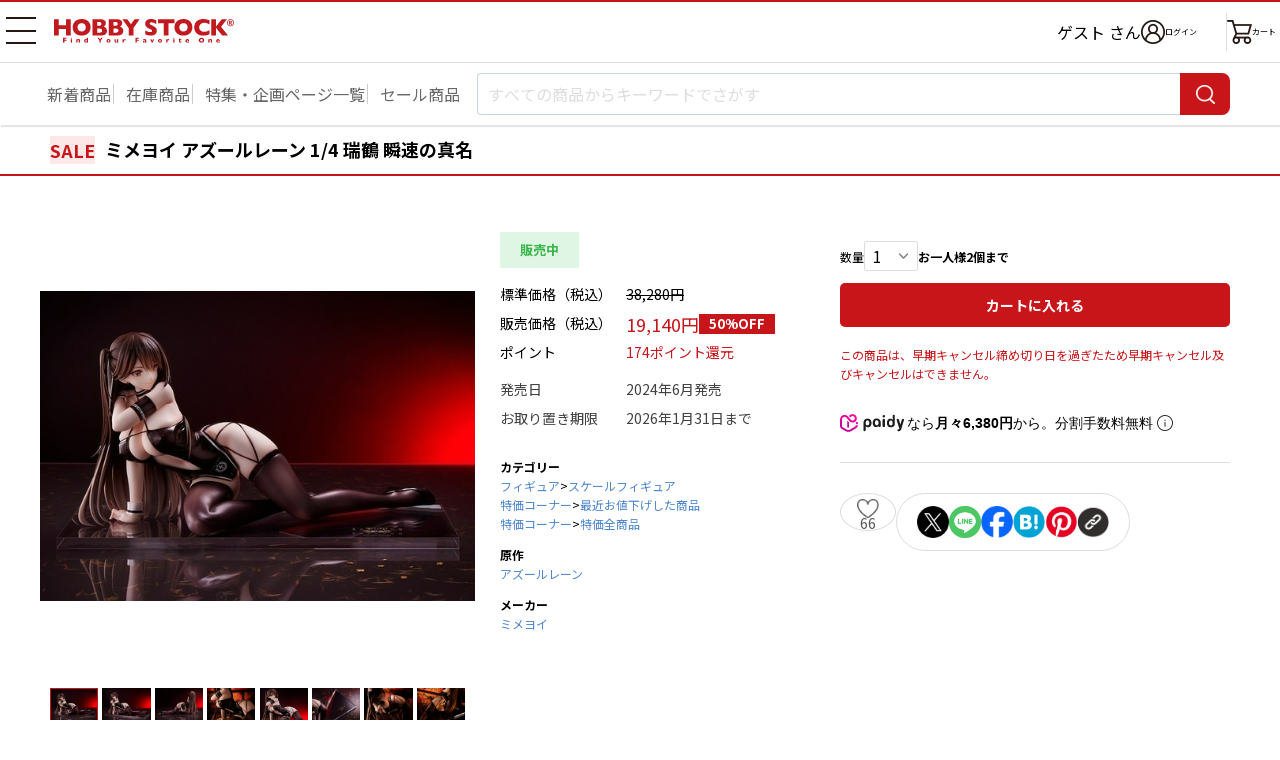

--- FILE ---
content_type: text/html; charset=UTF-8
request_url: https://www.hobbystock.jp/item/view/hby-gcf-00014365?lcat=2
body_size: 9995
content:
<!DOCTYPE html>
<html lang="ja"
            xmlns:og="http://ogp.me/ns#" xmlns:mixi="http://mixi-platform.com/ns#"
    >

    <head
                    prefix="og: http://ogp.me/ns# fb: http://ogp.me/ns/fb# article: http://ogp.me/ns/article#"
            >

        <meta charset="utf-8"/>        <!-- Google Tag Manager -->
<script>(function(w,d,s,l,i){w[l]=w[l]||[];w[l].push({'gtm.start':
new Date().getTime(),event:'gtm.js'});var f=d.getElementsByTagName(s)[0],
j=d.createElement(s),dl=l!='dataLayer'?'&l='+l:'';j.async=true;j.src=
'https://www.googletagmanager.com/gtm.js?id='+i+dl;f.parentNode.insertBefore(j,f);
})(window,document,'script','dataLayer','GTM-TFNS546');</script>
<!-- End Google Tag Manager -->
        <title>ミメヨイ アズールレーン 1/4 瑞鶴 瞬速の真名｜ホビーの総合通販サイト ホビーストック        </title>

                    <link rel="canonical" href="https://www.hobbystock.jp/item/view/hby-gcf-00014365"/>
                <meta name="viewport" content="width=device-width, viewport-fit=cover">
        <meta name="format-detection" content="telephone=no">
        <meta name="keywords" content="ミメヨイ アズールレーン 1/4 瑞鶴 瞬速の真名,4580692150178,フィギュア,スケールフィギュア,特価コーナー,特価全商品,特価コーナー,最近お値下げした商品,,HOBBY STOCK,ホビーストック,通販,フィギュア"/><meta name="description" content="ミメヨイ アズールレーン 1/4 瑞鶴 瞬速の真名の詳細情報。入手困難な人気商品からホビーストックオリジナル商品まで、お客様のご希望に幅広い品揃えでお応え致します。ホビー・おもちゃ・フィギュアの総合通販サイト ホビーストック。"/><meta property="og:title" content="ホビーストック | ミメヨイ アズールレーン 1/4 瑞鶴 瞬速の真名"/>
<meta property="og:description" content="指揮官？翔鶴姉のほうがもっと大きくて柔らかいんだよ？

指揮官のみなさまお待たせしました！！
レースクィーンシリーズ第4弾、瑞鶴が予約開始となりました～

レースクイーン衣装を身にまとった瑞鶴美しすぎます?普段かっこいいイメージだから、このギャップにやられますよね！！

いつものように今回も専用のアクリルベースが付属します。
1/4スケールと大ボリュームですので展示も大変ですが、ぜひコレクションに加えてくださいませ～

翔鶴姉が大きくて柔らかくても瑞鶴だって大きいし柔らかいはず！
ふふふ...ぜひぜひお手元でお楽しみくださいませ！！

ミメヨイ広報でしたー

■PVC＆ABS製塗装済み完成品フィギュア
■1/4スケール
■サイズ：高さ190mm（頭頂部）×横幅350mm×奥行150mm（デコマス時、全て台座含む）
※製品は製造工程上数％縮む恐れがございます、あらかじめご了承ください。
■アクリル専用台座付属
■原型制作：jarel
■制作協力：株式会社CREAME
■彩色：五日市歩"/>
<meta property="og:url" content="https://www.hobbystock.jp/item/view/hby-gcf-00014365?lcat=2"/>
<meta property="og:type" content="article"/>
<meta property="og:site_name" content="ホビーストック"/>
<meta property="og:locale" content="ja_JP"/>
<meta property="og:image" content="https://s3-ap-northeast-1.amazonaws.com/hobbystock/img/item/00000353675/pc_detail_0.jpg"/>
<meta property="fb:app_id" content="234391763294452"/>

        
	<link rel="stylesheet" href="/css/user/new/styles.css"/>

        <script src="/js/jquery-1.9.1.min.js"></script><script async src="https://www.googletagmanager.com/gtag/js?id=G-FCNJDMWGXZ"></script>
<script>window.dataLayer = window.dataLayer || [];
function gtag(){dataLayer.push(arguments);}
gtag('js', new Date());
gtag('config', 'G-FCNJDMWGXZ');
gtag('config', 'AW-988886124');


</script>    </head>

<body>
<!-- Google Tag Manager (noscript) -->
<noscript><iframe src="https://www.googletagmanager.com/ns.html?id=GTM-TFNS546"
height="0" width="0" style="display:none;visibility:hidden"></iframe></noscript>
<!-- End Google Tag Manager (noscript) -->
<div class="page productPage js-page">
        <div class="page__header-wrapper js-page__header-wrapper">
        <header class="page__header header">
    <div class="header__body">
        <h1 class="header__logo">
            <a href="/"><img src="/img/user/new/header-logo.svg" alt="HOBBY STOCK" width="130" height="17"/></a>        </h1>

        <nav class="header__nav">
            <button class="header__navBtn hamburgerBtn -sp -open js-gnavOpenBtn-sp" type="button" aria-expanded="false" aria-controls="drawerNavSP">
                <span>メニュー 開</span>
            </button>
            <button class="header__navBtn hamburgerBtn -pc -open js-gnavOpenBtn-pc" type="button" aria-expanded="false" aria-controls="drawerNavPC">
                <span>メニュー 開</span>
            </button>

            <div class="header__drawer -sp js-drawer-sp" id="drawerNavSP" aria-hidden="true">
                <ul class="globalNav">
                    <li class="globalNav__item -userName">
                        <div class="globalNav__userName">
                                                            ゲスト                                                        <span class="globalNav__userNameSuffix">さん</span>
                        </div>
                    </li>
                    <li class="globalNav__item -point">
                        <span class="globalNav__pointTitle">保有ポイント：</span>
                        <span class="globalNav__pointNumber">
                                                            --pt                                                    </span>
                        <a href="/Points" class="globalNav__pointLink">ポイント履歴</a>                    </li>
                    <li class="globalNav__item">
                        <a href="/UserCoupons">クーポン管理</a>                    </li>
                    <li class="globalNav__item">
                                                <a href="/Favorites">                            お気に入り                                                    </a>                    </li>
                    <li class="globalNav__item">
                        <a href="/AccessHistories/notLoggedIn">閲覧履歴</a>                    </li>
                    <li class="globalNav__item">
                        <a href="/special_features">特集・企画ページ一覧</a>                    </li>
                    <li class="globalNav__item">
                        <a href="/groups">新着予約商品一覧</a>                    </li>
                    <li class="globalNav__item">
                        <a href="/groups?sale=1">セール品一覧</a>                    </li>
                    <li class="globalNav__item">
                        <a href="/groups?stock=1">在庫商品一覧</a>                    </li>
                    <li class="globalNav__item -sns">
                        <span class="globalNav__snsTitle">SNSリンク</span>
                        <ul class="globalNav__snsLink">
                            <li>
                                <a href="https://twitter.com/hs_marietta" target="_blank"><img src="/img/user/new/icon-x.png" alt="X" width="22" height="22"/></a>                            </li>
                            <li>
                                <a href="https://www.facebook.com/hobbystock.co.jp" target="_blank"><img src="/img/user/new/icon-facebook.png" alt="Facebook" width="22" height="22"/></a>                            </li>
                        </ul>
                    </li>
                    <li class="globalNav__item">
                        <a href="http://blog.hobbystock.jp/info/cat25/" target="_blank">お知らせ</a>                    </li>
                    <li class="globalNav__item">
                        <a href="/Calendars">営業カレンダー</a>                    </li>
                    <li class="globalNav__item">
                        <a href="/guide">ご利用ガイド</a>                    </li>
                    <li class="globalNav__item">
                        <a href="/faq">よくあるご質問</a>                    </li>
                    <li class="globalNav__item">
                        <button type="button" class="js-activateChatPlus">お問合せ</button>                    </li>
                    <li class="globalNav__item">
                        <a href="/StaticFiles/privacy" class="globalNav__small">プライバシーポリシー</a>                    </li>
                    <li class="globalNav__item">
                        <a href="/StaticFiles/legal" class="globalNav__small">特定商取引法に基づく表記</a>                    </li>
                    <li class="globalNav__item">
                        <a href="/StaticFiles/member_rule" class="globalNav__small">会員規約</a>                    </li>
                    <li class="globalNav__item">
                        <a href="/StaticFiles/rule" class="globalNav__small">利用規約</a>                    </li>
                    <li class="globalNav__item">
                        <a href="/StaticFiles/point_rule" class="globalNav__small">ポイント規約</a>                    </li>
                    <li class="globalNav__item">
                        <a href="http://hobbystock.co.jp/companyinfo/index.html" target="_blank" class="globalNav__small">会社概要</a>                    </li>
                    <li class="globalNav__item">
                        <a href="/StaticFiles/site_map" class="globalNav__small">サイトマップ</a>                    </li>
                    <li class="globalNav__item -restriction">
                        <span class="globalNav__restrictionTitle">年齢制限のある商品を表示しない</span>
                        <div class="globalNav__restrictionSwitch">
                            <label class="toggleSwitch">
                                <input type="hidden" name="age_restriction" value="0"/><input type="checkbox" name="age_restriction" value="1" checked="checked" class="toggleSwitch__check" onclick="window.location.href = this.dataset.href" data-href="/AgeCertifications/enableAdultContents?return=https%253A%252F%252Fwww.hobbystock.jp%252Fitem%252Fview%252Fhby-gcf-00014365%253Flcat%253D2">                                <span class="toggleSwitch__slider"></span>
                            </label>
                        </div>
                    </li>
                                    </ul>
                <div class="header__drawerOverlay js-drawerOverlay">
                    <button class="header__drawerCloseBtn hamburgerBtn -close js-gnavCloseBtn-sp" type="button" aria-expanded="false">
                        <span>メニュー 閉じる</span>
                    </button>
                </div>
            </div>

            <div class="header__drawer -pc js-drawer-pc" id="drawerNavPC" aria-hidden="true">
                <ul class="globalNav">
                                        <li class="globalNav__item">
                        <a href="/UserCoupons">クーポン管理</a>                    </li>
                    <li class="globalNav__item">
                                                <a href="/Favorites">                            お気に入り                                                    </a>                    </li>
                    <li class="globalNav__item">
                        <a href="/AccessHistories/notLoggedIn">閲覧履歴</a>                    </li>
                    <li class="globalNav__item -sns">
                        <span class="globalNav__snsTitle">SNSリンク</span>
                        <ul class="globalNav__snsLink">
                            <li>
                                <a href="https://twitter.com/hs_marietta" target="_blank"><img src="/img/user/new/icon-x.png" alt="X" width="22" height="22"/></a>                            </li>
                            <li>
                                <a href="https://www.facebook.com/hobbystock.co.jp" target="_blank"><img src="/img/user/new/icon-facebook.png" alt="Facebook" width="22" height="22"/></a>                            </li>
                        </ul>
                    </li>
                    <li class="globalNav__item">
                        <a href="http://blog.hobbystock.jp/info/cat25/" target="_blank">お知らせ</a>                    </li>
                    <li class="globalNav__item">
                        <a href="/Calendars">営業カレンダー</a>                    </li>
                                            <li class="globalNav__item -restriction">
                            <span class="globalNav__restrictionTitle">年齢制限のある商品を表示しない</span>
                            <div class="globalNav__restrictionSwitch">
                                <label class="toggleSwitch">
                                    <input type="hidden" name="age_restriction" value="0"/><input type="checkbox" name="age_restriction" value="1" checked="checked" class="toggleSwitch__check" onclick="window.location.href = this.dataset.href" data-href="/AgeCertifications/enableAdultContents?return=https%253A%252F%252Fwww.hobbystock.jp%252Fitem%252Fview%252Fhby-gcf-00014365%253Flcat%253D2">                                    <span class="toggleSwitch__slider"></span>
                                </label>
                            </div>
                        </li>
                                                        </ul>
                <ul class="globalNav">
                    <li class="globalNav__item">
                        <a href="/guide">ご利用ガイド</a>                    </li>
                    <li class="globalNav__item">
                        <a href="/faq">よくあるご質問</a>                    </li>
                    <li class="globalNav__item">
                        <button type="button" class="js-activateChatPlus">お問合せ</button>                    </li>
                    <li class="globalNav__item">
                        <a href="/StaticFiles/privacy" class="globalNav__small">プライバシーポリシー</a>                    </li>
                    <li class="globalNav__item">
                        <a href="/StaticFiles/legal" class="globalNav__small">特定商取引法に基づく表記</a>                    </li>
                    <li class="globalNav__item">
                        <a href="/StaticFiles/member_rule" class="globalNav__small">会員規約</a>                    </li>
                    <li class="globalNav__item">
                        <a href="/StaticFiles/rule" class="globalNav__small">利用規約</a>                    </li>
                    <li class="globalNav__item">
                        <a href="/StaticFiles/point_rule" class="globalNav__small">ポイント規約</a>                    </li>
                    <li class="globalNav__item">
                        <a href="http://hobbystock.co.jp/companyinfo/index.html" target="_blank" class="globalNav__small">会社概要</a>                    </li>
                    <li class="globalNav__item">
                        <a href="/StaticFiles/site_map" class="globalNav__small">サイトマップ</a>                    </li>
                </ul>
            </div>

            <ul class="header__iconNav">
                <li class="header__username">
                                            ゲスト                                        さん
                </li>
                <li class="header__loginWrap">
                            <a href="/Logins?return=%2Fitem%2Fview%2Fhby-gcf-00014365%3Flcat%3D2" class="header__iconLink -login"><img src="/img/user/new/icon-login.png" alt="ログイン" width="24" height="24"/><span>ログイン</span></a>                </li>
                <li><a href="/Carts" class="header__iconLink -cart"><img src="/img/user/new/icon-cart.png" alt="カート" width="25" height="24"/><span class="header__cartText">カート</span></a></li>
            </ul>
        </nav>
    </div>
</header>
        <nav class="searchNav">
            <ul class="searchNav__list">
            <li>
                <a href="/groups">新着商品</a>            </li>
            <li>
                <a href="/groups?stock=1&amp;sortOrder=release_latest&amp;order=release_latest">在庫商品</a>            </li>
            <li>
                <a href="/special_features" class="mobile-only">特集一覧</a>                <a href="/special_features" class="pc-only">特集・企画ページ一覧</a>            </li>
            <li>
                <a href="/groups?sale=1">セール商品</a>            </li>
        </ul>
        <form method="get" accept-charset="utf-8" name="searchTextBox" class="searchNav__box js-searchNav__box" action="/groups">    <input type="search" name="keyword" class="searchNav__input js-searchInput" placeholder="すべての商品からキーワードでさがす" autocomplete="off" data-min-text-length="2" data-algolia-suggestion-url="https://www.hobbystock.jp/AlgoliaSuggestions/search"/>    <button type="button" class="searchNav__cancel-btn js-searchNav__cancel-btn"></button>    <button class="searchNav__btn" type="submit"><span>検索</span></button>    <div class="searchNav__suggest suggest js-searchSuggest-pc"></div>
    </form></nav>
    </div>
                        <div id="sp_search" class="modal -search js-modal js-sp_search">
    <button type="button" class="modal__close-sp-search js-modalClose js-modal__close-sp-search">閉じる</button>    <div class="searchNav__suggest suggest js-searchSuggest-sp">
    </div>
</div>
    <main class="main">
        <section class="productSection">
    <h2 class="productName">
                                    <div class="productName__status -sale">SALE</div>
                                    ミメヨイ アズールレーン 1/4 瑞鶴 瞬速の真名    </h2>

        <div class="pc-only">
        <div class="productMainBox">
            <div class="productMainBox__left">

                                <div class="kv">
                    <div class="kvSlider kvSlider--main swiper js-productKvSlider-pc js-modalOpen" data-target="productimg" tabindex="0">
                        <ul class="swiper-wrapper">
                                                            <li class="kvSlider__item swiper-slide">
                                    <img src="https://s3-ap-northeast-1.amazonaws.com/hobbystock/img/item/00000353675/pc_detail_0.jpg" alt=""/>                                </li>
                                                            <li class="kvSlider__item swiper-slide">
                                    <img src="https://s3-ap-northeast-1.amazonaws.com/hobbystock/img/item/00000353675/pc_detail_1.jpg" alt=""/>                                </li>
                                                            <li class="kvSlider__item swiper-slide">
                                    <img src="https://s3-ap-northeast-1.amazonaws.com/hobbystock/img/item/00000353675/pc_detail_2.jpg" alt=""/>                                </li>
                                                            <li class="kvSlider__item swiper-slide">
                                    <img src="https://s3-ap-northeast-1.amazonaws.com/hobbystock/img/item/00000353675/pc_detail_3.jpg" alt=""/>                                </li>
                                                            <li class="kvSlider__item swiper-slide">
                                    <img src="https://s3-ap-northeast-1.amazonaws.com/hobbystock/img/item/00000353675/pc_detail_4.jpg" alt=""/>                                </li>
                                                            <li class="kvSlider__item swiper-slide">
                                    <img src="https://s3-ap-northeast-1.amazonaws.com/hobbystock/img/item/00000353675/pc_detail_5.jpg" alt=""/>                                </li>
                                                            <li class="kvSlider__item swiper-slide">
                                    <img src="https://s3-ap-northeast-1.amazonaws.com/hobbystock/img/item/00000353675/pc_detail_6.jpg" alt=""/>                                </li>
                                                            <li class="kvSlider__item swiper-slide">
                                    <img src="https://s3-ap-northeast-1.amazonaws.com/hobbystock/img/item/00000353675/pc_detail_7.jpg" alt=""/>                                </li>
                                                            <li class="kvSlider__item swiper-slide">
                                    <img src="https://s3-ap-northeast-1.amazonaws.com/hobbystock/img/item/00000353675/pc_detail_8.jpg" alt=""/>                                </li>
                                                            <li class="kvSlider__item swiper-slide">
                                    <img src="https://s3-ap-northeast-1.amazonaws.com/hobbystock/img/item/00000353675/pc_detail_9.jpg" alt=""/>                                </li>
                                                    </ul>
                        <div class="kvSlider__pagination swiper-pagination"></div>
                    </div>
                </div>

                <!-- KV スライダー（サムネイル） -->
                <div class="kvSlider kvSlider--thumbnail swiper js-productKvSliderThumbnail">
                    <ul class="swiper-wrapper">
                                                    <li class="kvSlider__item swiper-slide">
                                <img src="https://s3-ap-northeast-1.amazonaws.com/hobbystock/img/item/00000353675/pc_detail_0.jpg" alt=""/>                            </li>
                                                    <li class="kvSlider__item swiper-slide">
                                <img src="https://s3-ap-northeast-1.amazonaws.com/hobbystock/img/item/00000353675/pc_detail_1.jpg" alt=""/>                            </li>
                                                    <li class="kvSlider__item swiper-slide">
                                <img src="https://s3-ap-northeast-1.amazonaws.com/hobbystock/img/item/00000353675/pc_detail_2.jpg" alt=""/>                            </li>
                                                    <li class="kvSlider__item swiper-slide">
                                <img src="https://s3-ap-northeast-1.amazonaws.com/hobbystock/img/item/00000353675/pc_detail_3.jpg" alt=""/>                            </li>
                                                    <li class="kvSlider__item swiper-slide">
                                <img src="https://s3-ap-northeast-1.amazonaws.com/hobbystock/img/item/00000353675/pc_detail_4.jpg" alt=""/>                            </li>
                                                    <li class="kvSlider__item swiper-slide">
                                <img src="https://s3-ap-northeast-1.amazonaws.com/hobbystock/img/item/00000353675/pc_detail_5.jpg" alt=""/>                            </li>
                                                    <li class="kvSlider__item swiper-slide">
                                <img src="https://s3-ap-northeast-1.amazonaws.com/hobbystock/img/item/00000353675/pc_detail_6.jpg" alt=""/>                            </li>
                                                    <li class="kvSlider__item swiper-slide">
                                <img src="https://s3-ap-northeast-1.amazonaws.com/hobbystock/img/item/00000353675/pc_detail_7.jpg" alt=""/>                            </li>
                                                    <li class="kvSlider__item swiper-slide">
                                <img src="https://s3-ap-northeast-1.amazonaws.com/hobbystock/img/item/00000353675/pc_detail_8.jpg" alt=""/>                            </li>
                                                    <li class="kvSlider__item swiper-slide">
                                <img src="https://s3-ap-northeast-1.amazonaws.com/hobbystock/img/item/00000353675/pc_detail_9.jpg" alt=""/>                            </li>
                                            </ul>
                </div>
            </div>

            <div class="productMainBox__center">
                                <div class="productStatus">販売中</div>
                                <div class="productInfo">
    <dl class="productInfo__item">
        <dt>標準価格（税込）</dt>
                    <dd><del>38,280円</del></dd>
            </dl>
    <dl class="productInfo__item">
        <dt>販売価格（税込）</dt>
        <dd>
            <span class="productInfo__sellingPrice">19,140円</span>
                                        <span class="productInfo__priceDiscount">50%OFF</span>
                    </dd>
    </dl>
    <dl class="productInfo__item">
        <dt>ポイント</dt>
        <dd>
            <span class="productInfo__point">174ポイント還元</span>
        </dd>
    </dl>
</div>
<div class="productInfo -lightColor">
    <dl class="productInfo__item">
        <dt>発売日</dt>
        <dd>2024年6月発売</dd>
    </dl>
                    <dl class="productInfo__item">
        <dt>お取り置き期限</dt>
        <dd>2026年1月31日まで</dd>
    </dl>
    </div>

                                <div class="productInfo02">
        
        
                <dl class="productInfo02__item">
            <dt>カテゴリー</dt>
                                            <dd>
                    <div class="productInfo02__row">
                        <a href="/groups?lcat=2">フィギュア</a>&gt;<a href="/groups?lcat=2&amp;mcat=5">スケールフィギュア</a>                    </div>
                </dd>
                                            <dd>
                    <div class="productInfo02__row">
                        <a href="/groups?lcat=14">特価コーナー</a>&gt;<a href="/groups?lcat=14&amp;mcat=68">最近お値下げした商品</a>                    </div>
                </dd>
                                            <dd>
                    <div class="productInfo02__row">
                        <a href="/groups?lcat=14">特価コーナー</a>&gt;<a href="/groups?lcat=14&amp;mcat=69">特価全商品</a>                    </div>
                </dd>
                    </dl>
    
                    <dl class="productInfo02__item">
            <dt>原作</dt>
            <dd>
                <div class="productInfo02__row">
                    <a href="/groups?org%5B0%5D=3393">アズールレーン</a>                </div>
            </dd>
        </dl>
    
        
                <dl class="productInfo02__item">
            <dt>メーカー</dt>
            <dd>
                <a href="/groups?mkr%5B0%5D=1700">ミメヨイ</a>            </dd>
        </dl>
    </div>
            </div>

            <div class="productMainBox__right">
                                    <form method="post" accept-charset="utf-8" name="addToCart" class="js-form js-productCaution" action="/Carts/add"><div style="display:none;"><input type="hidden" name="_csrfToken" autocomplete="off" value="g0gHUiR6kaFnHCUTJwVoKOm7ggst4o93XR672KkyHQDNO0oKGMGRNd14NdLjjV7ewX0fWmYZR91Vu5jZffr0khThRIeeCAMy0ImxbR+DuUJketrhmFF5Ma8CLzMgpKQNvE8MttO/OOvyTH1qB3hyuw=="/></div>        <input type="hidden" name="id" value="353675"/>
        <!-- 購入に関する注意 -->
        
        <div class="productAddCart">
            <div class="productAddCart__num">
                <label class="productAddCart__numInput">
                    <span>数量</span>
                    <div class="form__selectOuter">
                        <select name="number" class="form__select"><option value="1">1</option><option value="2">2</option></select>                    </div>
                </label>
                                                    <span class="productAddCart__numNote">お一人様2個まで</span>
                            </div>
            <div class="productAddCart__caution js-cautionText">
                <img src="/img/user/new/icon-caution.png" width="20" height="20" alt="注意"/>                <div>注意事項の確認とチェックは必須となっております</div>
            </div>
            <div class="btn__outer productAddCart__btn">
                <button class="btn -red js-addCartBtn" type="submit">カートに入れる</button>
            </div>
        </div>
        <input type="hidden" name="returnUrl" value="/item/view/hby-gcf-00014365"/>        </form>    
                    <p class="productAddCart__note mt18">
        この商品は、早期キャンセル締め切り日を過ぎたため早期キャンセル及びキャンセルはできません。    </p>

                <!-- Paidy ウィジェット ここから -->
                <div class="_paidy-promotional-messaging productPaidy" data-amount="19140"></div>
                <!-- Paidy ウィジェット ここまで -->

                                <div class="productFunction -pc js-actionBtnsOuter js-addFavorites">
                    <div class="addFavorites__textOuter">
    <p class="addFavorites__message js-addFavoritesMessage">
        <a href="/Favorites">お気に入り</a>に登録しました。                    <span class="addFavorites__triangle"></span>
            </p>
</div>

<div class="productFunction__favorite">
        <button type="button" class="productFunction__btn -favorite js-favoriteBtn" data-add-url="/Favorites/addAjax" data-delete-url="/Favorites/deleteAjax" data-item_id="353675" data-token="g0gHUiR6kaFnHCUTJwVoKOm7ggst4o93XR672KkyHQDNO0oKGMGRNd14NdLjjV7ewX0fWmYZR91Vu5jZffr0khThRIeeCAMy0ImxbR+DuUJketrhmFF5Ma8CLzMgpKQNvE8MttO/OOvyTH1qB3hyuw==" data-non-login-user-url="/Favorites/add/353675?return=%2Fitem%2Fview%2Fhby-gcf-00014365%3Flcat%3D2">66</button></div>

                    <div class="productFunction__shareBtns shareBtns">
            <ul class="shareBtns__list">
        <li>
            <a class="shareBtns__btn" href="https://twitter.com/intent/tweet?text=ミメヨイ アズールレーン 1/4 瑞鶴 瞬速の真名&url=https://www.hobbystock.jp/item/view/hby-gcf-00014365?lcat=2" target="_blank">
                <img src="/img/user/new/icon-x.png" width="32" height="32" alt="X"/>            </a>
        </li>
        <li>
            <a class="shareBtns__btn" href="https://lineit.line.me/share/ui?url=https://www.hobbystock.jp/item/view/hby-gcf-00014365?lcat=2" target="_blank">
                <img src="/img/user/new/icon-line.png" width="32" height="32" alt="LINE"/>            </a>
        </li>
        <li>
            <a class="shareBtns__btn" href="https://www.facebook.com/sharer/sharer.php?u=https://www.hobbystock.jp/item/view/hby-gcf-00014365?lcat=2" target="_blank">
                <img src="/img/user/new/icon-facebook.png" width="32" height="32" alt="Facebook"/>            </a>
        </li>
        <li>
            <a class="shareBtns__btn" href="https://b.hatena.ne.jp/add?mode=confirm&url=https://www.hobbystock.jp/item/view/hby-gcf-00014365?lcat=2&title=ミメヨイ アズールレーン 1/4 瑞鶴 瞬速の真名" target="_blank">
                <img src="/img/user/new/icon-hatena.png" width="32" height="32" alt="はてなブックマーク"/>            </a>
        </li>
        <li>
            <a class="shareBtns__btn" href="https://www.pinterest.com/pin/create/button/?url=https://www.hobbystock.jp/item/view/hby-gcf-00014365?lcat=2&media=https://s3-ap-northeast-1.amazonaws.com/hobbystock/img/item/00000353675/pc_detail_0.jpg&description=ミメヨイ アズールレーン 1/4 瑞鶴 瞬速の真名" target="_blank">
                <img src="/img/user/new/icon-pinterest.png" width="32" height="32" alt="Pinterest"/>            </a>
        </li>
        <li class="urlCopy js-urlCopy">
            <button type="button" class="urlCopy__btn js-urlCopyBtn"><img src="/img/user/new/icon-link.png" width="32" height="32" alt="コピー"/></button>
            <div class="urlCopy__messageOuter js-urlCopyMessageOuter">
                <p class="urlCopy__message">URLをコピーしました。</p>
                <div class="urlCopy__messageArrow"></div>
            </div>
        </li>
    </ul>
</div>
                </div>

                <!-- クーポン ここから -->
                                <!-- クーポン ここまで -->
            </div>
        </div>

                
                
                <section class="productSpec">
    <button class="productSpec__header">
        <h3 class="productSpec__title">商品の仕様</h3>
    </button>
    <div class="productSpec__body">
        <p class="text">指揮官？翔鶴姉のほうがもっと大きくて柔らかいんだよ？<br />
<br />
指揮官のみなさまお待たせしました！！<br />
レースクィーンシリーズ第4弾、瑞鶴が予約開始となりました～<br />
<br />
レースクイーン衣装を身にまとった瑞鶴美しすぎます?普段かっこいいイメージだから、このギャップにやられますよね！！<br />
<br />
いつものように今回も専用のアクリルベースが付属します。<br />
1/4スケールと大ボリュームですので展示も大変ですが、ぜひコレクションに加えてくださいませ～<br />
<br />
翔鶴姉が大きくて柔らかくても瑞鶴だって大きいし柔らかいはず！<br />
ふふふ...ぜひぜひお手元でお楽しみくださいませ！！<br />
<br />
ミメヨイ広報でしたー<br />
<br />
■PVC＆ABS製塗装済み完成品フィギュア<br />
■1/4スケール<br />
■サイズ：高さ190mm（頭頂部）×横幅350mm×奥行150mm（デコマス時、全て台座含む）<br />
※製品は製造工程上数％縮む恐れがございます、あらかじめご了承ください。<br />
■アクリル専用台座付属<br />
■原型制作：jarel<br />
■制作協力：株式会社CREAME<br />
■彩色：五日市歩</p>
                    <p class="text">&copy;2017 Manjuu Co.,Ltd. & Yongshi Co.,Ltd. All Rights Reserved.<br />
&copy;2017 Yostar, Inc. All Rights Reserved.</p>
            </div>
</section>

                    </div>

        <div class="mobile-only">
                <div class="kv slider">
            <div class="kvSlider swiper js-productKvSlider-sp js-modalOpen" data-target="productimg" tabindex="0">
                <ul class="swiper-wrapper">
                                            <li class="kvSlider__item swiper-slide">
                            <img src="https://s3-ap-northeast-1.amazonaws.com/hobbystock/img/item/00000353675/pc_detail_0.jpg" alt=""/>                        </li>
                                            <li class="kvSlider__item swiper-slide">
                            <img src="https://s3-ap-northeast-1.amazonaws.com/hobbystock/img/item/00000353675/pc_detail_1.jpg" alt=""/>                        </li>
                                            <li class="kvSlider__item swiper-slide">
                            <img src="https://s3-ap-northeast-1.amazonaws.com/hobbystock/img/item/00000353675/pc_detail_2.jpg" alt=""/>                        </li>
                                            <li class="kvSlider__item swiper-slide">
                            <img src="https://s3-ap-northeast-1.amazonaws.com/hobbystock/img/item/00000353675/pc_detail_3.jpg" alt=""/>                        </li>
                                            <li class="kvSlider__item swiper-slide">
                            <img src="https://s3-ap-northeast-1.amazonaws.com/hobbystock/img/item/00000353675/pc_detail_4.jpg" alt=""/>                        </li>
                                            <li class="kvSlider__item swiper-slide">
                            <img src="https://s3-ap-northeast-1.amazonaws.com/hobbystock/img/item/00000353675/pc_detail_5.jpg" alt=""/>                        </li>
                                            <li class="kvSlider__item swiper-slide">
                            <img src="https://s3-ap-northeast-1.amazonaws.com/hobbystock/img/item/00000353675/pc_detail_6.jpg" alt=""/>                        </li>
                                            <li class="kvSlider__item swiper-slide">
                            <img src="https://s3-ap-northeast-1.amazonaws.com/hobbystock/img/item/00000353675/pc_detail_7.jpg" alt=""/>                        </li>
                                            <li class="kvSlider__item swiper-slide">
                            <img src="https://s3-ap-northeast-1.amazonaws.com/hobbystock/img/item/00000353675/pc_detail_8.jpg" alt=""/>                        </li>
                                            <li class="kvSlider__item swiper-slide">
                            <img src="https://s3-ap-northeast-1.amazonaws.com/hobbystock/img/item/00000353675/pc_detail_9.jpg" alt=""/>                        </li>
                                    </ul>
                <div class="kvSlider__pagination swiper-pagination"></div>
            </div>
            <button type="button" class="kvSlider__navi slider__navi -prev swiper-button-prev js-productKvSlider-sp-prev"></button>
            <button  type="button" class="kvSlider__navi slider__navi -next swiper-button-next js-productKvSlider-sp-next"></button>
        </div>

                <div class="productFunction -sp js-actionBtnsOuter js-addFavorites">
            <div class="addFavorites__textOuter">
    <p class="addFavorites__message js-addFavoritesMessage">
        <a href="/Favorites">お気に入り</a>に登録しました。            </p>
</div>

<div class="productFunction__favorite">
        <button type="button" class="productFunction__btn -favorite js-favoriteBtn" data-add-url="/Favorites/addAjax" data-delete-url="/Favorites/deleteAjax" data-item_id="353675" data-token="g0gHUiR6kaFnHCUTJwVoKOm7ggst4o93XR672KkyHQDNO0oKGMGRNd14NdLjjV7ewX0fWmYZR91Vu5jZffr0khThRIeeCAMy0ImxbR+DuUJketrhmFF5Ma8CLzMgpKQNvE8MttO/OOvyTH1qB3hyuw==" data-non-login-user-url="/Favorites/add/353675?return=%2Fitem%2Fview%2Fhby-gcf-00014365%3Flcat%3D2">66</button></div>

            <div class="productFunction__openShare">
                <button type="button" class="productFunction__btn -share js-openShareBtn">シェア</button>
            </div>
            <div class="productFunction__shareBtns shareBtns">
                <div class="shareBtns__text">この商品をシェアする</div>
        <ul class="shareBtns__list">
        <li>
            <a class="shareBtns__btn" href="https://twitter.com/intent/tweet?text=ミメヨイ アズールレーン 1/4 瑞鶴 瞬速の真名&url=https://www.hobbystock.jp/item/view/hby-gcf-00014365?lcat=2" target="_blank">
                <img src="/img/user/new/icon-x.png" width="22" height="22" alt="X"/>            </a>
        </li>
        <li>
            <a class="shareBtns__btn" href="https://lineit.line.me/share/ui?url=https://www.hobbystock.jp/item/view/hby-gcf-00014365?lcat=2" target="_blank">
                <img src="/img/user/new/icon-line.png" width="22" height="22" alt="LINE"/>            </a>
        </li>
        <li>
            <a class="shareBtns__btn" href="https://www.facebook.com/sharer/sharer.php?u=https://www.hobbystock.jp/item/view/hby-gcf-00014365?lcat=2" target="_blank">
                <img src="/img/user/new/icon-facebook.png" width="22" height="22" alt="Facebook"/>            </a>
        </li>
        <li>
            <a class="shareBtns__btn" href="https://b.hatena.ne.jp/add?mode=confirm&url=https://www.hobbystock.jp/item/view/hby-gcf-00014365?lcat=2&title=ミメヨイ アズールレーン 1/4 瑞鶴 瞬速の真名" target="_blank">
                <img src="/img/user/new/icon-hatena.png" width="22" height="22" alt="はてなブックマーク"/>            </a>
        </li>
        <li>
            <a class="shareBtns__btn" href="https://www.pinterest.com/pin/create/button/?url=https://www.hobbystock.jp/item/view/hby-gcf-00014365?lcat=2&media=https://s3-ap-northeast-1.amazonaws.com/hobbystock/img/item/00000353675/pc_detail_0.jpg&description=ミメヨイ アズールレーン 1/4 瑞鶴 瞬速の真名" target="_blank">
                <img src="/img/user/new/icon-pinterest.png" width="22" height="22" alt="Pinterest"/>            </a>
        </li>
        <li class="urlCopy js-urlCopy">
            <button type="button" class="urlCopy__btn js-urlCopyBtn"><img src="/img/user/new/icon-link.png" width="22" height="22" alt="コピー"/></button>
            <div class="urlCopy__messageOuter js-urlCopyMessageOuter">
                <p class="urlCopy__message">URLをコピーしました。</p>
                <div class="urlCopy__messageArrow"></div>
            </div>
        </li>
    </ul>
</div>
        </div>

                <div class="productStatus">販売中</div>
                <div class="productInfo">
    <dl class="productInfo__item">
        <dt>標準価格（税込）</dt>
                    <dd><del>38,280円</del></dd>
            </dl>
    <dl class="productInfo__item">
        <dt>販売価格（税込）</dt>
        <dd>
            <span class="productInfo__sellingPrice">19,140円</span>
                                        <span class="productInfo__priceDiscount">50%OFF</span>
                    </dd>
    </dl>
    <dl class="productInfo__item">
        <dt>ポイント</dt>
        <dd>
            <span class="productInfo__point">174ポイント還元</span>
        </dd>
    </dl>
</div>
<div class="productInfo -lightColor">
    <dl class="productInfo__item">
        <dt>発売日</dt>
        <dd>2024年6月発売</dd>
    </dl>
                    <dl class="productInfo__item">
        <dt>お取り置き期限</dt>
        <dd>2026年1月31日まで</dd>
    </dl>
    </div>

                
                            <form method="post" accept-charset="utf-8" name="addToCart" class="js-form js-productCaution" action="/Carts/add"><div style="display:none;"><input type="hidden" name="_csrfToken" autocomplete="off" value="g0gHUiR6kaFnHCUTJwVoKOm7ggst4o93XR672KkyHQDNO0oKGMGRNd14NdLjjV7ewX0fWmYZR91Vu5jZffr0khThRIeeCAMy0ImxbR+DuUJketrhmFF5Ma8CLzMgpKQNvE8MttO/OOvyTH1qB3hyuw=="/></div>        <input type="hidden" name="id" value="353675"/>
        <!-- 購入に関する注意 -->
        
        <div class="productAddCart">
            <div class="productAddCart__num">
                <label class="productAddCart__numInput">
                    <span>数量</span>
                    <div class="form__selectOuter">
                        <select name="number" class="form__select"><option value="1">1</option><option value="2">2</option></select>                    </div>
                </label>
                                                    <span class="productAddCart__numNote">お一人様2個まで</span>
                            </div>
            <div class="productAddCart__caution js-cautionText">
                <img src="/img/user/new/icon-caution.png" width="20" height="20" alt="注意"/>                <div>注意事項の確認とチェックは必須となっております</div>
            </div>
            <div class="btn__outer productAddCart__btn">
                <button class="btn -red js-addCartBtn" type="submit">カートに入れる</button>
            </div>
        </div>
        <input type="hidden" name="returnUrl" value="/item/view/hby-gcf-00014365"/>        </form>    
            <p class="productAddCart__note mt18">
        この商品は、早期キャンセル締め切り日を過ぎたため早期キャンセル及びキャンセルはできません。    </p>

        <!-- Paidy ウィジェット ここから -->
        <div class="_paidy-promotional-messaging productPaidy" data-amount="19140"></div>
        <!-- Paidy ウィジェット ここまで -->

        <!-- クーポン ここから -->
                <!-- クーポン ここまで -->

                <div class="productInfo02">
        
        
                <dl class="productInfo02__item">
            <dt>カテゴリー</dt>
                                            <dd>
                    <div class="productInfo02__row">
                        <a href="/groups?lcat=2">フィギュア</a>&gt;<a href="/groups?lcat=2&amp;mcat=5">スケールフィギュア</a>                    </div>
                </dd>
                                            <dd>
                    <div class="productInfo02__row">
                        <a href="/groups?lcat=14">特価コーナー</a>&gt;<a href="/groups?lcat=14&amp;mcat=68">最近お値下げした商品</a>                    </div>
                </dd>
                                            <dd>
                    <div class="productInfo02__row">
                        <a href="/groups?lcat=14">特価コーナー</a>&gt;<a href="/groups?lcat=14&amp;mcat=69">特価全商品</a>                    </div>
                </dd>
                    </dl>
    
                    <dl class="productInfo02__item">
            <dt>原作</dt>
            <dd>
                <div class="productInfo02__row">
                    <a href="/groups?org%5B0%5D=3393">アズールレーン</a>                </div>
            </dd>
        </dl>
    
        
                <dl class="productInfo02__item">
            <dt>メーカー</dt>
            <dd>
                <a href="/groups?mkr%5B0%5D=1700">ミメヨイ</a>            </dd>
        </dl>
    </div>

                
                
                <section class="productSpec js-spec">
    <button class="productSpec__header js-specHeader">
        <h3 class="productSpec__title">商品の仕様</h3>
    </button>
    <div class="productSpec__body -partial js-specBody">
        <p class="text">指揮官？翔鶴姉のほうがもっと大きくて柔らかいんだよ？<br />
<br />
指揮官のみなさまお待たせしました！！<br />
レースクィーンシリーズ第4弾、瑞鶴が予約開始となりました～<br />
<br />
レースクイーン衣装を身にまとった瑞鶴美しすぎます?普段かっこいいイメージだから、このギャップにやられますよね！！<br />
<br />
いつものように今回も専用のアクリルベースが付属します。<br />
1/4スケールと大ボリュームですので展示も大変ですが、ぜひコレクションに加えてくださいませ～<br />
<br />
翔鶴姉が大きくて柔らかくても瑞鶴だって大きいし柔らかいはず！<br />
ふふふ...ぜひぜひお手元でお楽しみくださいませ！！<br />
<br />
ミメヨイ広報でしたー<br />
<br />
■PVC＆ABS製塗装済み完成品フィギュア<br />
■1/4スケール<br />
■サイズ：高さ190mm（頭頂部）×横幅350mm×奥行150mm（デコマス時、全て台座含む）<br />
※製品は製造工程上数％縮む恐れがございます、あらかじめご了承ください。<br />
■アクリル専用台座付属<br />
■原型制作：jarel<br />
■制作協力：株式会社CREAME<br />
■彩色：五日市歩</p>
                    <p class="text">&copy;2017 Manjuu Co.,Ltd. & Yongshi Co.,Ltd. All Rights Reserved.<br />
&copy;2017 Yostar, Inc. All Rights Reserved.</p>
            </div>
</section>
    </div><!-- /mobile-only -->
</section>


        <section class="listSection">
    <h2 class="listSection__title">
        " アズールレーン "の他の商品    </h2>
    <div class="otherProductsSlider slider">
        <div class="swiper js-otherProductsSlider">
            <ul class="swiper-wrapper">
                                                        <li class="otherProductsSlider__item productCard swiper-slide">
                                                <a href="https://www.hobbystock.jp/item/view/hby-gcf-00019847">                        <div class="productCard__img">
                                                        <img src="https://s3-ap-northeast-1.amazonaws.com/hobbystock/img/item/00000601279/pc_thumbnail.jpg" width="110" height="110" alt=""/>                        </div>
                        <div class="productCard__name">
                            <em></em>グッドスマイルアーツ上海 アズールレーン 1/7 天城 玉座落鸞Ver.                        </div>
                        <div class="productCard__price">
                            38,000円                        </div>
                        </a>                    </li>
                                                                            <li class="otherProductsSlider__item productCard swiper-slide">
                                                <a href="https://www.hobbystock.jp/item/view/hby-gcf-00019822">                        <div class="productCard__img">
                                                        <img src="https://s3-ap-northeast-1.amazonaws.com/hobbystock/img/item/00000600231/pc_thumbnail.jpg" width="110" height="110" alt=""/>                        </div>
                        <div class="productCard__name">
                            <em>【予約特別価格】</em>APEX Happy Shake アズールレーン ニュージャージー                        </div>
                        <div class="productCard__price">
                            2,791円                        </div>
                        </a>                    </li>
                                                                            <li class="otherProductsSlider__item productCard swiper-slide">
                                                <a href="https://www.hobbystock.jp/item/view/hby-gcf-00019823">                        <div class="productCard__img">
                                                        <img src="https://s3-ap-northeast-1.amazonaws.com/hobbystock/img/item/00000600232/pc_thumbnail.jpg" width="110" height="110" alt=""/>                        </div>
                        <div class="productCard__name">
                            <em>【予約特別価格】</em>APEX Happy Shake アズールレーン チェシャー                        </div>
                        <div class="productCard__price">
                            2,791円                        </div>
                        </a>                    </li>
                                                                            <li class="otherProductsSlider__item productCard swiper-slide">
                                                <a href="https://www.hobbystock.jp/item/view/hby-gcf-00019783">                        <div class="productCard__img">
                                                        <img src="https://s3-ap-northeast-1.amazonaws.com/hobbystock/img/item/00000597856/pc_thumbnail.jpg" width="110" height="110" alt=""/>                        </div>
                        <div class="productCard__name">
                            <em>【予約特別価格】</em>アルファマックス アズールレーン 1/4 信濃 ~幻夢の絡繰Ver.~                        </div>
                        <div class="productCard__price">
                            36,366円                        </div>
                        </a>                    </li>
                                                                            <li class="otherProductsSlider__item productCard swiper-slide">
                                                <a href="https://www.hobbystock.jp/item/view/hby-gcf-00019766">                        <div class="productCard__img">
                                                        <img src="https://s3-ap-northeast-1.amazonaws.com/hobbystock/img/item/00000596678/pc_thumbnail.jpg" width="110" height="110" alt=""/>                        </div>
                        <div class="productCard__name">
                            <em>【予約特別価格】</em>AniGame アズールレーン 1/6 フランクリン 看護師のトキメキカルテVer.                        </div>
                        <div class="productCard__price">
                            21,945円                        </div>
                        </a>                    </li>
                                                                            <li class="otherProductsSlider__item productCard swiper-slide">
                                                <a href="https://www.hobbystock.jp/item/view/hby-gcf-00019767">                        <div class="productCard__img">
                                                        <img src="https://s3-ap-northeast-1.amazonaws.com/hobbystock/img/item/00000596679/pc_thumbnail.jpg" width="110" height="110" alt=""/>                        </div>
                        <div class="productCard__name">
                            <em>【予約特別価格】</em>AniGame アズールレーン 1/6 フランクリン 看護師のトキメキカルテVer. 豪華版                        </div>
                        <div class="productCard__price">
                            27,170円                        </div>
                        </a>                    </li>
                                                                            <li class="otherProductsSlider__item productCard swiper-slide">
                                                <a href="https://www.hobbystock.jp/item/view/hby-gcf-00019685">                        <div class="productCard__img">
                                                        <img src="https://s3-ap-northeast-1.amazonaws.com/hobbystock/img/item/00000592724/pc_thumbnail.jpg" width="110" height="110" alt=""/>                        </div>
                        <div class="productCard__name">
                            <em></em>グッドスマイルアーツ上海 アズールレーン 1/7 ファンシー                        </div>
                        <div class="productCard__price">
                            33,000円                        </div>
                        </a>                    </li>
                                                                            <li class="otherProductsSlider__item productCard swiper-slide">
                                                <a href="https://www.hobbystock.jp/item/view/hby-gcf-00019667">                        <div class="productCard__img">
                                                        <img src="https://s3-ap-northeast-1.amazonaws.com/hobbystock/img/item/00000591465/pc_thumbnail.jpg" width="110" height="110" alt=""/>                        </div>
                        <div class="productCard__name">
                            <em>【予約特別価格】</em>AniGame アズールレーン 1/6 アルザス 陽差しの秘蹟、過熱すVer.                        </div>
                        <div class="productCard__price">
                            21,945円                        </div>
                        </a>                    </li>
                                                                            <li class="otherProductsSlider__item productCard swiper-slide">
                                                <a href="https://www.hobbystock.jp/item/view/hby-gcf-00019652">                        <div class="productCard__img">
                                                        <img src="https://s3-ap-northeast-1.amazonaws.com/hobbystock/img/item/00000590788/pc_thumbnail.jpg" width="110" height="110" alt=""/>                        </div>
                        <div class="productCard__name">
                            <em>【予約特別価格】</em>APEX アズールレーン 1/7 ルイビル オーダー・ディリュージョンVer.                        </div>
                        <div class="productCard__price">
                            18,590円                        </div>
                        </a>                    </li>
                                                                            <li class="otherProductsSlider__item productCard swiper-slide">
                                                <a href="https://www.hobbystock.jp/item/view/hby-ccg-00369528">                        <div class="productCard__img">
                                                        <img src="https://s3-ap-northeast-1.amazonaws.com/hobbystock/img/item/00000587522/pc_thumbnail.jpg" width="110" height="110" alt=""/>                        </div>
                        <div class="productCard__name">
                            <em></em>アズールレーン ラバーマット ヴィットリオ・クニベルティ＆ドミートリィ・ドンスコイ＆ハウデン・リーウ＆メークレンブルク＆カンザス                        </div>
                        <div class="productCard__price">
                            2,805円                        </div>
                        </a>                    </li>
                                                                            <li class="otherProductsSlider__item productCard swiper-slide">
                                                <a href="https://www.hobbystock.jp/item/view/hby-ccg-00369529">                        <div class="productCard__img">
                                                        <img src="https://s3-ap-northeast-1.amazonaws.com/hobbystock/img/item/00000587523/pc_thumbnail.jpg" width="110" height="110" alt=""/>                        </div>
                        <div class="productCard__name">
                            <em></em>アズールレーン ラバーマット モガドール＆サンタフェ＆フランクリン＆ミラー＆ヴォロシーロフ                        </div>
                        <div class="productCard__price">
                            2,805円                        </div>
                        </a>                    </li>
                                                                            <li class="otherProductsSlider__item productCard swiper-slide">
                                                <a href="https://www.hobbystock.jp/item/view/hby-ccg-00369530">                        <div class="productCard__img">
                                                        <img src="https://s3-ap-northeast-1.amazonaws.com/hobbystock/img/item/00000587524/pc_thumbnail.jpg" width="110" height="110" alt=""/>                        </div>
                        <div class="productCard__name">
                            <em></em>アズールレーン ラバーマット 愛宕＆尾張                        </div>
                        <div class="productCard__price">
                            2,805円                        </div>
                        </a>                    </li>
                                                                            <li class="otherProductsSlider__item productCard swiper-slide">
                                                <a href="https://www.hobbystock.jp/item/view/hby-ccg-00369533">                        <div class="productCard__img">
                                                        <img src="https://s3-ap-northeast-1.amazonaws.com/hobbystock/img/item/00000587527/pc_thumbnail.jpg" width="110" height="110" alt=""/>                        </div>
                        <div class="productCard__name">
                            <em></em>アズールレーン ラバーマット 天城 空母＆渡良瀬                        </div>
                        <div class="productCard__price">
                            2,805円                        </div>
                        </a>                    </li>
                                                                            <li class="otherProductsSlider__item productCard swiper-slide">
                                                <a href="https://www.hobbystock.jp/item/view/hby-ccg-00369534">                        <div class="productCard__img">
                                                        <img src="https://s3-ap-northeast-1.amazonaws.com/hobbystock/img/item/00000587528/pc_thumbnail.jpg" width="110" height="110" alt=""/>                        </div>
                        <div class="productCard__name">
                            <em></em>アズールレーン ラバーマット デ・ゼーヴェン・プロヴィンシェン＆ハウデン・リーウ＆エヴァーツェン                        </div>
                        <div class="productCard__price">
                            2,805円                        </div>
                        </a>                    </li>
                                                                            <li class="otherProductsSlider__item productCard swiper-slide">
                                                <a href="https://www.hobbystock.jp/item/view/hby-ccg-00369535">                        <div class="productCard__img">
                                                        <img src="https://s3-ap-northeast-1.amazonaws.com/hobbystock/img/item/00000587529/pc_thumbnail.jpg" width="110" height="110" alt=""/>                        </div>
                        <div class="productCard__name">
                            <em></em>アズールレーン ラバーマット カザン＆デ・ゼーヴェン・プロヴィンシェン                        </div>
                        <div class="productCard__price">
                            2,805円                        </div>
                        </a>                    </li>
                                                </ul>
        </div>
        <!-- ページネーション -->
        <div class="otherProductsSlider__pagination swiper-pagination js-swiper-pagination-1"></div>
        <!-- ナビゲーション（前後の矢印） -->
        <button type="button" class="slider__navi -prev swiper-button-prev js-otherProductsSlider-prev-1"></button>
        <button type="button" class="slider__navi -next swiper-button-next js-otherProductsSlider-next-1"></button>
    </div>
    <div class="btn__outer listSection__btn">
        <a href="/groups?org%5B0%5D=3393" class="btn -medium">同じ原作の他の商品を全て見る</a>    </div>
</section>

        <section class="listSection">
    <h2 class="listSection__title">
        " ミメヨイ "の他の商品    </h2>
    <div class="otherProductsSlider slider">
        <div class="swiper js-otherProductsSlider">
            <ul class="swiper-wrapper">
                                                        <li class="otherProductsSlider__item productCard swiper-slide">
                                                <a href="https://www.hobbystock.jp/item/view/hby-gcf-00014819">                        <div class="productCard__img">
                            <span class="productList__statusMark -sale">SALE</span>                            <img src="https://s3-ap-northeast-1.amazonaws.com/hobbystock/img/item/00000375778/pc_thumbnail.jpg" width="110" height="110" alt=""/>                        </div>
                        <div class="productCard__name">
                            <em></em>ミメヨイ アズールレーン 1/4 翔鶴 疾翔の姉羽                        </div>
                        <div class="productCard__price">
                            26,796円                        </div>
                        </a>                    </li>
                                                                            <li class="otherProductsSlider__item productCard swiper-slide">
                                                <a href="https://www.hobbystock.jp/item/view/hby-gcf-00014768">                        <div class="productCard__img">
                            <span class="productList__statusMark -sale">SALE</span>                            <img src="https://s3-ap-northeast-1.amazonaws.com/hobbystock/img/item/00000373348/pc_thumbnail.jpg" width="110" height="110" alt=""/>                        </div>
                        <div class="productCard__name">
                            <em></em>ミメヨイ 1/7 すーぱーそに子 10th Merry Christmas！                        </div>
                        <div class="productCard__price">
                            21,758円                        </div>
                        </a>                    </li>
                                                </ul>
        </div>
        <!-- ページネーション -->
        <div class="otherProductsSlider__pagination swiper-pagination js-swiper-pagination-2"></div>
        <!-- ナビゲーション（前後の矢印） -->
        <button type="button" class="slider__navi -prev swiper-button-prev js-otherProductsSlider-prev-2"></button>
        <button type="button" class="slider__navi -next swiper-button-next js-otherProductsSlider-next-2"></button>
    </div>
    <div class="btn__outer listSection__btn">
        <a href="/groups?mkr%5B0%5D=1700" class="btn -medium">同じメーカーの他の商品を全て見る</a>    </div>
</section>



    </main>
    <div id="productimg" class="productModal modal js-modal">
    <div class="productModal__inner">

        <button class="productModal__close js-modalClose">
            <span class="mobile-only">閉じる</span>
            <span class="pc-only">×</span>
        </button>

        <div class="productModal__headGuide pc-only">
            ダブルクリック（ダブルタップ）で拡大できます。
        </div>

        <div class="productModal__mainWrapper slider">

                        <div class="kvSlider kvSlider--modal swiper js-productKvSliderModal">
                <ul class="swiper-wrapper">
                                            <li class="kvSlider__item swiper-slide">
                            <div class="swiper-zoom-container">
                                <img src="https://s3-ap-northeast-1.amazonaws.com/hobbystock/img/item/00000353675/pc_detail_0.jpg" alt=""/>                            </div>
                        </li>
                                            <li class="kvSlider__item swiper-slide">
                            <div class="swiper-zoom-container">
                                <img src="https://s3-ap-northeast-1.amazonaws.com/hobbystock/img/item/00000353675/pc_detail_1.jpg" alt=""/>                            </div>
                        </li>
                                            <li class="kvSlider__item swiper-slide">
                            <div class="swiper-zoom-container">
                                <img src="https://s3-ap-northeast-1.amazonaws.com/hobbystock/img/item/00000353675/pc_detail_2.jpg" alt=""/>                            </div>
                        </li>
                                            <li class="kvSlider__item swiper-slide">
                            <div class="swiper-zoom-container">
                                <img src="https://s3-ap-northeast-1.amazonaws.com/hobbystock/img/item/00000353675/pc_detail_3.jpg" alt=""/>                            </div>
                        </li>
                                            <li class="kvSlider__item swiper-slide">
                            <div class="swiper-zoom-container">
                                <img src="https://s3-ap-northeast-1.amazonaws.com/hobbystock/img/item/00000353675/pc_detail_4.jpg" alt=""/>                            </div>
                        </li>
                                            <li class="kvSlider__item swiper-slide">
                            <div class="swiper-zoom-container">
                                <img src="https://s3-ap-northeast-1.amazonaws.com/hobbystock/img/item/00000353675/pc_detail_5.jpg" alt=""/>                            </div>
                        </li>
                                            <li class="kvSlider__item swiper-slide">
                            <div class="swiper-zoom-container">
                                <img src="https://s3-ap-northeast-1.amazonaws.com/hobbystock/img/item/00000353675/pc_detail_6.jpg" alt=""/>                            </div>
                        </li>
                                            <li class="kvSlider__item swiper-slide">
                            <div class="swiper-zoom-container">
                                <img src="https://s3-ap-northeast-1.amazonaws.com/hobbystock/img/item/00000353675/pc_detail_7.jpg" alt=""/>                            </div>
                        </li>
                                            <li class="kvSlider__item swiper-slide">
                            <div class="swiper-zoom-container">
                                <img src="https://s3-ap-northeast-1.amazonaws.com/hobbystock/img/item/00000353675/pc_detail_8.jpg" alt=""/>                            </div>
                        </li>
                                            <li class="kvSlider__item swiper-slide">
                            <div class="swiper-zoom-container">
                                <img src="https://s3-ap-northeast-1.amazonaws.com/hobbystock/img/item/00000353675/pc_detail_9.jpg" alt=""/>                            </div>
                        </li>
                                    </ul>
                <div class="kvSlider__pagination kvSlider__pagination--modal swiper-pagination"></div>
            </div>
            <button type="button" class="slider__navi productModal__navi -prev js-productKvSliderModal-prev"></button>
            <button type="button" class="slider__navi productModal__navi -next js-productKvSliderModal-next"></button>

        </div>
        <div class="productModal__thumbnailWrapper">
                        <div class="kvSlider kvSlider--modalThumbnail swiper js-productKvSliderModalThumbnail">
                <ul class="swiper-wrapper">
                                            <li class="kvSlider__item swiper-slide">
                            <img src="https://s3-ap-northeast-1.amazonaws.com/hobbystock/img/item/00000353675/pc_detail_0.jpg" alt=""/>                        </li>
                                            <li class="kvSlider__item swiper-slide">
                            <img src="https://s3-ap-northeast-1.amazonaws.com/hobbystock/img/item/00000353675/pc_detail_1.jpg" alt=""/>                        </li>
                                            <li class="kvSlider__item swiper-slide">
                            <img src="https://s3-ap-northeast-1.amazonaws.com/hobbystock/img/item/00000353675/pc_detail_2.jpg" alt=""/>                        </li>
                                            <li class="kvSlider__item swiper-slide">
                            <img src="https://s3-ap-northeast-1.amazonaws.com/hobbystock/img/item/00000353675/pc_detail_3.jpg" alt=""/>                        </li>
                                            <li class="kvSlider__item swiper-slide">
                            <img src="https://s3-ap-northeast-1.amazonaws.com/hobbystock/img/item/00000353675/pc_detail_4.jpg" alt=""/>                        </li>
                                            <li class="kvSlider__item swiper-slide">
                            <img src="https://s3-ap-northeast-1.amazonaws.com/hobbystock/img/item/00000353675/pc_detail_5.jpg" alt=""/>                        </li>
                                            <li class="kvSlider__item swiper-slide">
                            <img src="https://s3-ap-northeast-1.amazonaws.com/hobbystock/img/item/00000353675/pc_detail_6.jpg" alt=""/>                        </li>
                                            <li class="kvSlider__item swiper-slide">
                            <img src="https://s3-ap-northeast-1.amazonaws.com/hobbystock/img/item/00000353675/pc_detail_7.jpg" alt=""/>                        </li>
                                            <li class="kvSlider__item swiper-slide">
                            <img src="https://s3-ap-northeast-1.amazonaws.com/hobbystock/img/item/00000353675/pc_detail_8.jpg" alt=""/>                        </li>
                                            <li class="kvSlider__item swiper-slide">
                            <img src="https://s3-ap-northeast-1.amazonaws.com/hobbystock/img/item/00000353675/pc_detail_9.jpg" alt=""/>                        </li>
                                    </ul>
                <div class="kvSlider__pagination swiper-pagination"></div>
            </div>
        </div>
    </div>
</div>
    <footer class="footer">
                        <div class="footer__banner">
        <ul class="bannerList js-bannerList -partial">
                            <li class="bannerList__item">
                    <a href="/groups?keyword=%E4%BA%88%E7%B4%84%E7%89%B9%E5%88%A5%E4%BE%A1%E6%A0%BC&reserve=1&sortOrder=created&ga=hsfoot" class="" gaLabel=""><img src="https://s3-ap-northeast-1.amazonaws.com/hobbystock/img/banner/foot_spprice_20241113.jpg" width="175" height="175" alt=""/></a>                </li>
                            <li class="bannerList__item">
                    <a href="/groups?keyword=&stock=1&reserve=1&org%5B0%5D=2858&sortOrder=created&order=created&ga=hsfoot" class="" gaLabel=""><img src="https://s3-ap-northeast-1.amazonaws.com/hobbystock/img/banner/foot_item_hsjp_enst_20250911.jpg" width="175" height="175" alt=""/></a>                </li>
                            <li class="bannerList__item">
                    <a href="/groups?keyword=&stock=1&reserve=1&lcat=1&org%5B0%5D=5764&sortOrder=created&order=created&ga=hsfoot" class="" gaLabel=""><img src="https://s3-ap-northeast-1.amazonaws.com/hobbystock/img/banner/foot_item_nekomukashibanashi_20251204.jpg" width="175" height="175" alt=""/></a>                </li>
                            <li class="bannerList__item">
                    <a href="/groups?org[0]=4666&mkr[0]=26&sortOrder=created&ga=hsfoot" class="" gaLabel=""><img src="https://s3-ap-northeast-1.amazonaws.com/hobbystock/img/banner/foot_item_20251113_hikanatsu.jpg" width="175" height="175" alt=""/></a>                </li>
                            <li class="bannerList__item">
                    <a href="/groups?keyword=&stock=1&reserve=1&lcat=1&org%5B0%5D=5695&sortOrder=created&order=created&ga=hsfoot" class="" gaLabel=""><img src="https://s3-ap-northeast-1.amazonaws.com/hobbystock/img/banner/foot_item_20260115_watatabe.jpg" width="175" height="175" alt=""/></a>                </li>
                            <li class="bannerList__item">
                    <a href="/groups?keyword=&stock=1&reserve=1&org%5B0%5D=5661&mkr%5B0%5D=26&sortOrder=created&order=created&ga=hsfoot" class="" gaLabel=""><img src="https://s3-ap-northeast-1.amazonaws.com/hobbystock/img/banner/foot_item_20260122_watanare.jpg" width="175" height="175" alt=""/></a>                </li>
                            <li class="bannerList__item">
                    <a href="https://www.hobbystock.jp/sp/sm/dal/?ga=hsfoot" class="" gaLabel="" target="_blank"><img src="https://s3-ap-northeast-1.amazonaws.com/hobbystock/img/banner/foot_item_dal_20260122.jpg" width="175" height="175" alt=""/></a>                </li>
                            <li class="bannerList__item">
                    <a href="https://www.hobbystock.jp/sp/sm/sao/?ga=hsfoot" class="" gaLabel="" target="_blank"><img src="https://s3-ap-northeast-1.amazonaws.com/hobbystock/img/banner/foot_group_20251218_sao.jpg" width="175" height="175" alt=""/></a>                </li>
                            <li class="bannerList__item">
                    <a href="/groups?keyword=&stock=1&reserve=1&org%5B0%5D=3637&order=created&sortOrder=created&ga=hsfoot" class="" gaLabel=""><img src="https://s3-ap-northeast-1.amazonaws.com/hobbystock/img/banner/foot_item_hsjp_kimtetsu_20250925.jpg" width="175" height="175" alt=""/></a>                </li>
                            <li class="bannerList__item">
                    <a href="https://www.hobbystock.jp/sp/sm/lycoris-recoil/?ga=hsfoot" class="" gaLabel="" target="_blank"><img src="https://s3-ap-northeast-1.amazonaws.com/hobbystock/img/banner/foot_item_20260108_lycorisrecoil.jpg" width="175" height="175" alt=""/></a>                </li>
                            <li class="bannerList__item">
                    <a href="/item/view/hso-gcf-00000098?ga=hsfoot" class="" gaLabel=""><img src="https://s3-ap-northeast-1.amazonaws.com/hobbystock/img/banner/foot_group_20251120_bocchi.jpg" width="175" height="175" alt=""/></a>                </li>
                            <li class="bannerList__item">
                    <a href="/groups?keyword=&stock=1&reserve=1&org[0]=4661&mkr[0]=26&sortOrder=created&ga=hsfoot" class="" gaLabel=""><img src="https://s3-ap-northeast-1.amazonaws.com/hobbystock/img/banner/foot_item_shinepost_202601.jpg" width="175" height="175" alt=""/></a>                </li>
                            <li class="bannerList__item">
                    <a href="https://www.hobbystock.jp/sp/digitalstars/?ga=hsfoot" class="" gaLabel="" target="_blank"><img src="https://s3-ap-northeast-1.amazonaws.com/hobbystock/img/banner/foot_group_20251023_digitalstars2024.jpg" width="175" height="175" alt=""/></a>                </li>
                            <li class="bannerList__item">
                    <a href="/groups?keyword=&stock=1&reserve=1&org[0]=2559&mkr[0]=26&sortOrder=created&ga=hsfoot" class="" gaLabel=""><img src="https://s3-ap-northeast-1.amazonaws.com/hobbystock/img/banner/foot_item_20260122_gochiusa.jpg" width="175" height="175" alt=""/></a>                </li>
                            <li class="bannerList__item">
                    <a href="/groups?keyword=%E3%81%9F%E3%81%BE%E3%81%94%E3%81%A3%E3%81%A1&stock=1&reserve=1&sortOrder=created&ga=hsfoot" class="" gaLabel=""><img src="https://s3-ap-northeast-1.amazonaws.com/hobbystock/img/banner/foot_item_hsjp_tamagotchi_20250627.jpg" width="175" height="175" alt=""/></a>                </li>
                            <li class="bannerList__item">
                    <a href="https://www.hobbystock.jp/sp/sm/kagura/?ga=hsfoot" class="" gaLabel="" target="_blank"><img src="https://s3-ap-northeast-1.amazonaws.com/hobbystock/img/banner/foot_item_20260115_kagura.jpg" width="175" height="175" alt=""/></a>                </li>
                            <li class="bannerList__item">
                    <a href="/groups?keyword=&stock=1&reserve=1&org%5B0%5D=5776&mkr%5B0%5D=26&sortOrder=created&order=created&ga=hsfoot" class="" gaLabel=""><img src="https://s3-ap-northeast-1.amazonaws.com/hobbystock/img/banner/foot_item_seihantai_20260122.jpg" width="175" height="175" alt=""/></a>                </li>
                            <li class="bannerList__item">
                    <a href="/groups?keyword=&stock=1&reserve=1&org%5B0%5D=1288&mkr%5B0%5D=26&sortOrder=created&order=created&ga=hsfoot" class="" gaLabel=""><img src="https://s3-ap-northeast-1.amazonaws.com/hobbystock/img/banner/foot_item_racingmiku_20251218.jpg" width="175" height="175" alt=""/></a>                </li>
                            <li class="bannerList__item">
                    <a href="/groups?keyword=&stock=1&reserve=1&org%5B0%5D=5108&sortOrder=created&order=created&ga=hsfoot" class="" gaLabel=""><img src="https://s3-ap-northeast-1.amazonaws.com/hobbystock/img/banner/foot_item_hsjp_gakumas_20250925.jpg" width="175" height="175" alt=""/></a>                </li>
                            <li class="bannerList__item">
                    <a href="https://www.hobbystock.jp/sp/sm/yurucamp/?ga=hsfoot" class="" gaLabel="" target="_blank"><img src="https://s3-ap-northeast-1.amazonaws.com/hobbystock/img/banner/foot_item_yurucamp_muffler_20251120.jpg" width="175" height="175" alt=""/></a>                </li>
                            <li class="bannerList__item">
                    <a href="/groups?keyword=&stock=1&reserve=1&org%5B0%5D=5713&mkr%5B0%5D=26&sortOrder=created&order=created&ga=hsfoot" class="" gaLabel=""><img src="https://s3-ap-northeast-1.amazonaws.com/hobbystock/img/banner/foot_group_20251218_gnosia_02.jpg" width="175" height="175" alt=""/></a>                </li>
                            <li class="bannerList__item">
                    <a href="/groups?keyword=&stock=1&reserve=1&org%5B0%5D=2523&sortOrder=created&ga=hsfoot" class="" gaLabel=""><img src="https://s3-ap-northeast-1.amazonaws.com/hobbystock/img/banner/foot_item_hsjp_hq_20250911.jpg" width="175" height="175" alt=""/></a>                </li>
                            <li class="bannerList__item">
                    <a href="/groups?keyword=&stock=1&reserve=1&lcat=1&org%5B0%5D=5867&sortOrder=created&order=created&ga=hsfoot" class="" gaLabel=""><img src="https://s3-ap-northeast-1.amazonaws.com/hobbystock/img/banner/foot_item_20260115_itsuali.jpg" width="175" height="175" alt=""/></a>                </li>
                            <li class="bannerList__item">
                    <a href="/groups?keyword=&stock=1&org%5B0%5D=340&mkr%5B0%5D=1368&ga=hsfoot" class="" gaLabel=""><img src="https://s3-ap-northeast-1.amazonaws.com/hobbystock/img/banner/foot_item_hsjp_pokemon_20250912.jpg" width="175" height="175" alt=""/></a>                </li>
                    </ul>
        <div class="btn__outer">
            <button type="button" class="btn -viewAll js-viewAllBanner">全てを見る</button>        </div>
    </div>
        
        <div class="footer__chat">
        </div>

        <p class="footer__copyright"><small>© HOBBY STOCK inc.</small></p>
    </footer>
</div>

	<script src="https://cdn.jsdelivr.net/npm/swiper@11/swiper-bundle.min.js"></script>
	<script src="/js/common/jquery.form-submit-single.js"></script>
<script src="/js/user/new/script.js" defer="defer"></script>

<script>
    var cookie_domain = '';
</script>
<script src="https://cdnjs.cloudflare.com/ajax/libs/body-scroll-lock/3.1.5/bodyScrollLock.min.js" defer="defer"></script><script src="https://cdn.paidy.com/promotional-messaging/general/paidy-upsell-widget.js" defer="defer"></script><script src="/js/user/algolia_suggestion.js"></script>
</body>
</html>
